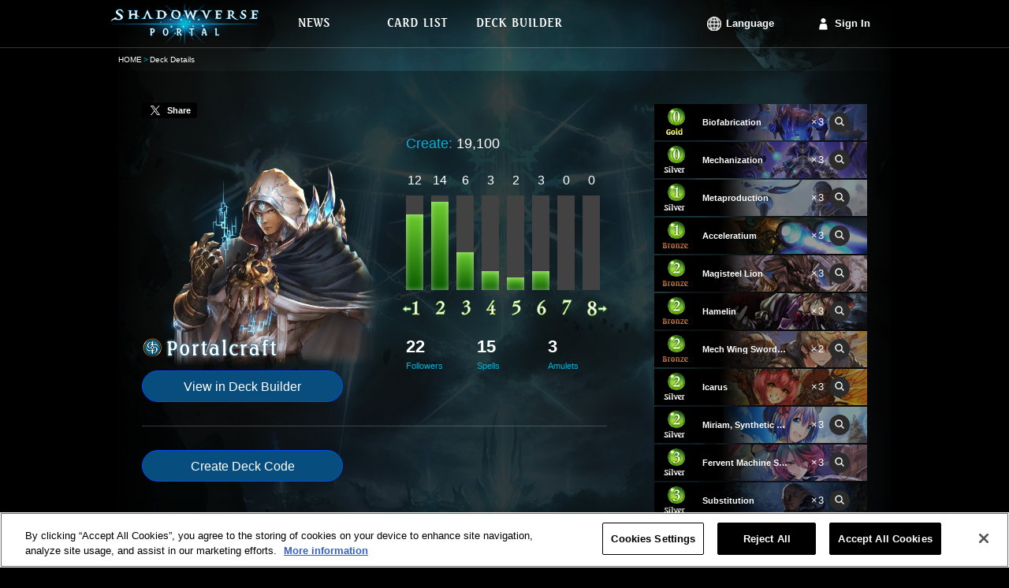

--- FILE ---
content_type: text/html;charset=UTF-8
request_url: https://shadowverse-portal.com/deck/3.8.6RMga.6RMga.6RMga.6cmfA.6cmfA.6cmfA.6RKEK.6RKEK.6RKEK.6RHYc.6RHYc.6RHYc.60a4-.60a4-.60a4-.6RH4I.6RH4I.6RH4I.6RH4S.6RH4S.6RJVc.6RJVc.6RJVc.6V7eI.6V7eI.6V7eI.6RJVm.6RJVm.6RJVm.6RKEA.6RKEA.6RKEA.6gaoA.6gaoA.6gaoA.6RLxi.6RLxi.6ROO6.6ROO6.6ROO6?lang=en
body_size: 6656
content:
<!DOCTYPE html>
<html lang="en">
<head>
<meta name="viewport" content="width=1000px">
<!-- OneTrust対応タグ -->
<!-- shadowverse-portal.com に対する OneTrust Cookie 同意通知の始点 -->
<script type="text/javascript" src="https://cdn-au.onetrust.com/consent/cd20cf47-4897-4bc1-950e-923e366b8a08/OtAutoBlock.js?202601171200" ></script>
<script src="https://cdn-au.onetrust.com/scripttemplates/otSDKStub.js?202601171200" data-document-language="true" type="text/javascript" charset="UTF-8" data-domain-script="cd20cf47-4897-4bc1-950e-923e366b8a08" ></script>
<script type="text/javascript">
        function OptanonWrapper() { }
      </script>
<!-- shadowverse-portal.com に対する OneTrust Cookie 同意通知の終点 -->
<meta charset="utf-8">
<link rel="shortcut icon" sizes="16x16 32x32 96x96 160x160 196x196" href="https://shadowverse-portal.com/public/assets/image/common/global/favicon/favicon.ico">
<link rel="apple-touch-icon" href="https://shadowverse-portal.com/public/assets/image/common/global/favicon/apple-touch-icon.png?202601171200">
<link rel="apple-touch-icon" sizes="57x57" href="https://shadowverse-portal.com/public/assets/image/common/global/favicon/apple-touch-icon-57x57.png?202601171200">
<link rel="apple-touch-icon" sizes="60x60" href="https://shadowverse-portal.com/public/assets/image/common/global/favicon/apple-touch-icon-60x60.png?202601171200">
<link rel="apple-touch-icon" sizes="72x72" href="https://shadowverse-portal.com/public/assets/image/common/global/favicon/apple-touch-icon-72x72.png?202601171200">
<link rel="apple-touch-icon" sizes="76x76" href="https://shadowverse-portal.com/public/assets/image/common/global/favicon/apple-touch-icon-76x76.png?202601171200">
<link rel="apple-touch-icon" sizes="114x114" href="https://shadowverse-portal.com/public/assets/image/common/global/favicon/apple-touch-icon-114x114.png?202601171200">
<link rel="apple-touch-icon" sizes="120x120" href="https://shadowverse-portal.com/public/assets/image/common/global/favicon/apple-touch-icon-120x120.png?202601171200">
<link rel="apple-touch-icon" sizes="144x144" href="https://shadowverse-portal.com/public/assets/image/common/global/favicon/apple-touch-icon-144x144.png?202601171200">
<link rel="apple-touch-icon" sizes="152x152" href="https://shadowverse-portal.com/public/assets/image/common/global/favicon/apple-touch-icon-152x152.png?202601171200">
<meta name="application-name" content="Shadowverse Portal"/>
<meta name="msapplication-TileColor" content="#ffffff"/>
<meta name="msapplication-square70x70logo" content="https://shadowverse-portal.com/public/assets/image/common/global/favicon/mstile-70x70.png?202601171200"/>
<meta name="msapplication-square150x150logo" content="https://shadowverse-portal.com/public/assets/image/common/global/favicon/mstile-150x150.png?202601171200"/>
<meta name="msapplication-wide310x150logo" content="https://shadowverse-portal.com/public/assets/image/common/global/favicon/mstile-310x150.png?202601171200"/>
<meta name="msapplication-square310x310logo" content="https://shadowverse-portal.com/public/assets/image/common/global/favicon/mstile-310x310.png?202601171200"/>
<title>Deck Details | Shadowverse Portal | Shadowverse Cards and Decks</title>
<meta name="description" content="This page shows the decks that you have saved on Shadowverse Portal.">
<meta name="keywords" content="Shadowverse,Decks,Shadowverse Portal,Deck Builder,Deck Construction,Shadowverse Deck">
<meta property="og:title" content="Deck Details | Shadowverse Portal | Shadowverse Cards and Decks" />
<meta property="og:description" content="This page shows the decks that you have saved on Shadowverse Portal." />
<meta property="og:type" content="article" />
<meta property="og:url" content="https://shadowverse-portal.com/deck/3.8.6RMga.6RMga.6RMga.6cmfA.6cmfA.6cmfA.6RKEK.6RKEK.6RKEK.6RHYc.6RHYc.6RHYc.60a4-.60a4-.60a4-.6RH4I.6RH4I.6RH4I.6RH4S.6RH4S.6RJVc.6RJVc.6RJVc.6V7eI.6V7eI.6V7eI.6RJVm.6RJVm.6RJVm.6RKEA.6RKEA.6RKEA.6gaoA.6gaoA.6gaoA.6RLxi.6RLxi.6ROO6.6ROO6.6ROO6?lang=en" />
<meta property="og:image" content="https://shadowverse-portal.com/public/assets/image/sns/en/classes/8/fb.png?202601171200" />
<meta property="og:site_name" content="Shadowverse Portal" />
<!-- Google Tag Manager -->
<script>(function(w,d,s,l,i){w[l]=w[l]||[];w[l].push({'gtm.start':
new Date().getTime(),event:'gtm.js'});var f=d.getElementsByTagName(s)[0],
j=d.createElement(s),dl=l!='dataLayer'?'&l='+l:'';j.setAttributeNode(d.createAttribute('data-ot-ignore'));j.async=true;j.src=
'https://www.googletagmanager.com/gtm.js?id='+i+dl;f.parentNode.insertBefore(j,f);
})(window,document,'script','dataLayer','GTM-56HXJFS');</script>
<!-- End Google Tag Manager -->
<link rel="stylesheet" href="https://shadowverse-portal.com/public/assets/css/core.css?202601171200" />
<link rel="stylesheet" href="https://shadowverse-portal.com/public/assets/css/page/deck/index.css?202601171200" />
</head>
<body class="en" onunload="">
<!-- Google Tag Manager (noscript) -->
<noscript><iframe src="https://www.googletagmanager.com/ns.html?id=GTM-56HXJFS" height="0" width="0" style="display:none;visibility:hidden"></iframe></noscript>
<!-- End Google Tag Manager (noscript) -->    
<input type="hidden" id="csrfToken" name="csrf_token" value="" />
<div class='bl-container'>
<div class='bl-container-inner'>
<div class="bl-header">
<div class="bl-header-inner">
<a class="bl-header-logo" href="/">
<img class="bl-header-logo-image" src="https://shadowverse-portal.com/public/assets/image/common/global/logo.png?202601171200" alt="SHADOWVERSE PORTAL" />
</a>
<div class="bl-header-navi">
<ul class="bl-navi-menu">
<li class="bl-navi-menu-item">
<a href="/news" class="bl-navi-menu-item-link">
<div class="bl-navi-menu-inner">
<img src="https://shadowverse-portal.com/public/assets/image/common/en/news.png?202601171200" class="bl-navi-menu-inner-image" alt="News">
</div>
</a>
</li>
<li class="bl-navi-menu-item">
<a href="/cards?format=3" class="bl-navi-menu-item-link">
<div class="bl-navi-menu-inner">
<img src="https://shadowverse-portal.com/public/assets/image/common/en/cardlist.png?202601171200" class="bl-navi-menu-inner-image" alt="Card List">
</div>
</a>
<ul class="bl-dropdown-menu">
<li class="bl-dropdown-menu-item">
<a href="/cards?clan[]=1&format=3">Forestcraft</a>
</li>
<li class="bl-dropdown-menu-item">
<a href="/cards?clan[]=2&format=3">Swordcraft</a>
</li>
<li class="bl-dropdown-menu-item">
<a href="/cards?clan[]=3&format=3">Runecraft</a>
</li>
<li class="bl-dropdown-menu-item">
<a href="/cards?clan[]=4&format=3">Dragoncraft</a>
</li>
<li class="bl-dropdown-menu-item">
<a href="/cards?clan[]=5&format=3">Shadowcraft</a>
</li>
<li class="bl-dropdown-menu-item">
<a href="/cards?clan[]=6&format=3">Bloodcraft</a>
</li>
<li class="bl-dropdown-menu-item">
<a href="/cards?clan[]=7&format=3">Havencraft</a>
</li>
<li class="bl-dropdown-menu-item">
<a href="/cards?clan[]=8&format=3">Portalcraft</a>
</li>
<li class="bl-dropdown-menu-item">
<a href="/cards?clan[]=0&format=3">Neutral</a>
</li>
</ul>
</li>
<li class="bl-navi-menu-item">
<a href="/deckbuilder/classes" class="bl-navi-menu-item-link">
<div class="bl-navi-menu-inner">
<img src="https://shadowverse-portal.com/public/assets/image/common/en/deckbuilder.png?202601171200" class="bl-navi-menu-inner-image" alt="Deck Builder">
</div>
</a>
<ul class="bl-dropdown-menu">
<li class="bl-dropdown-menu-item">
<a href="/deckbuilder/create/1">Forestcraft</a>
</li>
<li class="bl-dropdown-menu-item">
<a href="/deckbuilder/create/2">Swordcraft</a>
</li>
<li class="bl-dropdown-menu-item">
<a href="/deckbuilder/create/3">Runecraft</a>
</li>
<li class="bl-dropdown-menu-item">
<a href="/deckbuilder/create/4">Dragoncraft</a>
</li>
<li class="bl-dropdown-menu-item">
<a href="/deckbuilder/create/5">Shadowcraft</a>
</li>
<li class="bl-dropdown-menu-item">
<a href="/deckbuilder/create/6">Bloodcraft</a>
</li>
<li class="bl-dropdown-menu-item">
<a href="/deckbuilder/create/7">Havencraft</a>
</li>
<li class="bl-dropdown-menu-item">
<a href="/deckbuilder/create/8">Portalcraft</a>
</li>
<li class="bl-dropdown-menu-item">
<a class="js-jump-to-hash" href="/deckbuilder/classes#jump">Enter Deck Code</a>
</li>
</ul>
</li>
</ul>
<div class="l-right clearfix">
<ul class="bl-navi-account is-lang l-left">
<li class="bl-navi-account-item is-lang" ontouchstart="">
<p class="bl-navi-account-item-link is-lang">
Language
</p>
<ul class="bl-dropdown-menu" id="language">
<li class="bl-dropdown-menu-item ja">
<a data-lang-type="ja" class="js-lang-type">
日本語
</a>
</li>
<li class="bl-dropdown-menu-item en">
<a data-lang-type="en" class="js-lang-type">
English
</a>
</li>
<li class="bl-dropdown-menu-item ko">
<a data-lang-type="ko" class="js-lang-type">
한국어
</a>
</li>
<li class="bl-dropdown-menu-item zh-tw">
<a data-lang-type="zh-tw" class="js-lang-type">
繁體中文
</a>
</li>
<li class="bl-dropdown-menu-item fr">
<a data-lang-type="fr" class="js-lang-type">
Français
</a>
</li>
<li class="bl-dropdown-menu-item it">
<a data-lang-type="it" class="js-lang-type">
Italiano
</a>
</li>
<li class="bl-dropdown-menu-item de">
<a data-lang-type="de" class="js-lang-type">
Deutsch
</a>
</li>
<li class="bl-dropdown-menu-item es">
<a data-lang-type="es" class="js-lang-type">
Español
</a>
</li>
</ul>
</li>
</ul>
<ul class="bl-navi-account is-signin l-left">
<li class="bl-navi-account-item">
<a href="/signin" class="bl-navi-account-item-link is-login">
Sign In
</a>
</li>
</ul>
</div>
</div>
</div>
</div>
<div class="bl-breadcrumb"><ul class="bl-breadcrumb-content"><li class="bl-breadcrumb-content-list"><a href="/top" class="bl-breadcrumb-content-list-link" >HOME</a></li><li class="bl-breadcrumb-content-list">Deck Details</li></ul></div>
<div class="bl-content">
<input type="hidden" id="disp_tweet_flg" value="0" />
<div class="deck">
<div class="deck-detail">
<div class="deck-detail-main">
<div class="deck-tweet" id="postStatus" data-status="0" data-text="Image has been posted.">
<a class="deck-tweet-button" id="tweet"><i></i><span>Share</span></a>
</div>
<div class="deck-summary">
<div class="clearfix">
<div class="l-left">
<div class="deck-summary-profile">
<img src="https://shadowverse-portal.com/public/assets/image/deck/global/classes/8/class_profile.png?202601171200" class="deck-summary-top-image-profile" alt="Portalcraft">
<img src="https://shadowverse-portal.com/public/assets/image/common/en/classes/8/class_name.png?202601171200" class="deck-summary-sub-class-name" alt="Portalcraft">
</div>
<a class="deck-button l-block" href="/deckbuilder/create/8?hash=3.8.6RMga.6RMga.6RMga.6cmfA.6cmfA.6cmfA.6RKEK.6RKEK.6RKEK.6RHYc.6RHYc.6RHYc.60a4-.60a4-.60a4-.6RH4I.6RH4I.6RH4I.6RH4S.6RH4S.6RJVc.6RJVc.6RJVc.6V7eI.6V7eI.6V7eI.6RJVm.6RJVm.6RJVm.6RKEA.6RKEA.6RKEA.6gaoA.6gaoA.6gaoA.6RLxi.6RLxi.6ROO6.6ROO6.6ROO6">
View in Deck Builder
</a>
</div>
<div class="deck-summary-detail l-right">
<div class="deck-summary-red-ether clearfix">
<p class="deck-summary-item l-left">
<span class="deck-summary-item-label">
Create:
</span>
19,100
</p>
</div>
<div class="deck-summary-cost">
<ul class="el-graph-cost-count">
<li class="el-graph-cost-count-item">
12
</li>
<li class="el-graph-cost-count-item">
14
</li>
<li class="el-graph-cost-count-item">
6
</li>
<li class="el-graph-cost-count-item">
3
</li>
<li class="el-graph-cost-count-item">
2
</li>
<li class="el-graph-cost-count-item">
3
</li>
<li class="el-graph-cost-count-item">
0
</li>
<li class="el-graph-cost-count-item">
0
</li>
</ul>
<ul class="el-graph-cost-amount">
<li class="el-graph-cost" >
<i class="el-graph-cost-item el-graph-cost-12 is-anim"></i>
</li>
<li class="el-graph-cost" >
<i class="el-graph-cost-item el-graph-cost-14 is-anim"></i>
</li>
<li class="el-graph-cost" >
<i class="el-graph-cost-item el-graph-cost-6 is-anim"></i>
</li>
<li class="el-graph-cost" >
<i class="el-graph-cost-item el-graph-cost-3 is-anim"></i>
</li>
<li class="el-graph-cost" >
<i class="el-graph-cost-item el-graph-cost-2 is-anim"></i>
</li>
<li class="el-graph-cost" >
<i class="el-graph-cost-item el-graph-cost-3 is-anim"></i>
</li>
<li class="el-graph-cost" >
<i class="el-graph-cost-item el-graph-cost-0 is-anim"></i>
</li>
<li class="el-graph-cost" >
<i class="el-graph-cost-item el-graph-cost-0 is-anim"></i>
</li>
</ul>
<ul class="el-graph-cost-mark">
<li class="is-less-than">
<i class="icon-graph-cost is-graph-1 is-minus"></i>
</li>
<li>
<i class="icon-graph-cost is-graph-2"></i>
</li>
<li>
<i class="icon-graph-cost is-graph-3"></i>
</li>
<li>
<i class="icon-graph-cost is-graph-4"></i>
</li>
<li>
<i class="icon-graph-cost is-graph-5"></i>
</li>
<li>
<i class="icon-graph-cost is-graph-6"></i>
</li>
<li>
<i class="icon-graph-cost is-graph-7"></i>
</li>
<li class="is-greater-than">
<i class="icon-graph-cost is-graph-8 is-plus"></i>
</li>
</ul>
</div>
<div class="deck-summary-card-type">
<p class="deck-summary-card-type-status">
22
<span class="deck-summary-card-type-status-label">
Followers
</span>
</p>
<p class="deck-summary-card-type-status">
15
<span class="deck-summary-card-type-status-label">
Spells
</span>
</p>
<p class="deck-summary-card-type-status">
3
<span class="deck-summary-card-type-status-label">
Amulets
</span>
</p>
</div>
</div>
</div>
</div>
<div class="deck-generate-code">
<button data-hash="3.8.6RMga.6RMga.6RMga.6cmfA.6cmfA.6cmfA.6RKEK.6RKEK.6RKEK.6RHYc.6RHYc.6RHYc.60a4-.60a4-.60a4-.6RH4I.6RH4I.6RH4I.6RH4S.6RH4S.6RJVc.6RJVc.6RJVc.6V7eI.6V7eI.6V7eI.6RJVm.6RJVm.6RJVm.6RKEA.6RKEA.6RKEA.6gaoA.6gaoA.6gaoA.6RLxi.6RLxi.6ROO6.6ROO6.6ROO6" id="publishDeckCode" class="deck-button l-inline-block">
Create Deck Code
</button>
<div id="deckCodeArea" class="deck-generate-code-area is-hidden">
<input class="deck-generate-code-input" type="text" value=""/>
<p class="el-text-annotation">This code is valid until you leave this page.<br>If it expires please tap "Create Deck Code" to generate a new one.</p>
</div>
</div>
</div>
<div class="deck-detail-side">
<ul>
<li class="el-card-list is-static">
<img class="el-card-list-image" src="https://shadowverse-portal.com/image/card/phase2/common/L/L_107834020.jpg?202601171200" alt="" />
<div class="el-card-list-info">
<p class="el-card-list-cost">
<i class="icon-cost is-cost-0 is-small">0</i>
</p>
<p class="el-card-list-rarity">
<i class="icon-rarity is-rarity-3"></i>
</p>
<p class="el-card-list-info-name">
<span class="el-card-list-info-name-text">Biofabrication</span>
</p>
<p class="el-card-list-info-count">×3</p>
<p class="el-card-list-link">
<a
class="el-icon-search is-small tooltipify"
href="/card/107834020"
target="_blank"
data-card-tribe-name="-"
data-card-atk="0"
data-card-evo-atk="0"
data-card-life="0"
data-card-evo-life="0"
data-card-name="Biofabrication"
data-card-skill-disc="Subtract 1 from the cost of an Artifact card in your hand.&lt;br&gt;Put 3 copies of that Artifact card into your deck. "
data-card-evo-skill-disc=""
data-card-char-type="4"
data-card-src ="https://shadowverse-portal.com/image/card/phase2/common/C/C_107834020.png?202601171200"
data-card-name-src="https://shadowverse-portal.com/image/card/phase2/en/N/N_107834020.png?202601171200"
>
<i class="icon-search is-small"></i>
</a>
</p>
</div>
<li>			        						  <li class="el-card-list is-static">
<img class="el-card-list-image" src="https://shadowverse-portal.com/image/card/phase2/common/L/L_110824010.jpg?202601171200" alt="" />
<div class="el-card-list-info">
<p class="el-card-list-cost">
<i class="icon-cost is-cost-0 is-small">0</i>
</p>
<p class="el-card-list-rarity">
<i class="icon-rarity is-rarity-2"></i>
</p>
<p class="el-card-list-info-name">
<span class="el-card-list-info-name-text">Mechanization</span>
</p>
<p class="el-card-list-info-count">×3</p>
<p class="el-card-list-link">
<a
class="el-icon-search is-small tooltipify"
href="/card/110824010"
target="_blank"
data-card-tribe-name="-"
data-card-atk="0"
data-card-evo-atk="0"
data-card-life="0"
data-card-evo-life="0"
data-card-name="Mechanization"
data-card-skill-disc="Choose: Put 2 copies of 2 of the following cards into your deck.&lt;br&gt;-Analyzing Artifact&lt;br&gt;-Ancient Artifact&lt;br&gt;-Mystic Artifact&lt;br&gt;-Radiant Artifact"
data-card-evo-skill-disc=""
data-card-char-type="4"
data-card-src ="https://shadowverse-portal.com/image/card/phase2/common/C/C_110824010.png?202601171200"
data-card-name-src="https://shadowverse-portal.com/image/card/phase2/en/N/N_110824010.png?202601171200"
>
<i class="icon-search is-small"></i>
</a>
</p>
</div>
<li>			        						  <li class="el-card-list is-static">
<img class="el-card-list-image" src="https://shadowverse-portal.com/image/card/phase2/common/L/L_107824020.jpg?202601171200" alt="" />
<div class="el-card-list-info">
<p class="el-card-list-cost">
<i class="icon-cost is-cost-1 is-small">1</i>
</p>
<p class="el-card-list-rarity">
<i class="icon-rarity is-rarity-2"></i>
</p>
<p class="el-card-list-info-name">
<span class="el-card-list-info-name-text">Metaproduction</span>
</p>
<p class="el-card-list-info-count">×3</p>
<p class="el-card-list-link">
<a
class="el-icon-search is-small tooltipify"
href="/card/107824020"
target="_blank"
data-card-tribe-name="-"
data-card-atk="0"
data-card-evo-atk="0"
data-card-life="0"
data-card-evo-life="0"
data-card-name="Metaproduction"
data-card-skill-disc="Put an Analyzing Artifact into your deck.&lt;br&gt;At the end of your turn, draw a card."
data-card-evo-skill-disc=""
data-card-char-type="4"
data-card-src ="https://shadowverse-portal.com/image/card/phase2/common/C/C_107824020.png?202601171200"
data-card-name-src="https://shadowverse-portal.com/image/card/phase2/en/N/N_107824020.png?202601171200"
>
<i class="icon-search is-small"></i>
</a>
</p>
</div>
<li>			        						  <li class="el-card-list is-static">
<img class="el-card-list-image" src="https://shadowverse-portal.com/image/card/phase2/common/L/L_107813030.jpg?202601171200" alt="" />
<div class="el-card-list-info">
<p class="el-card-list-cost">
<i class="icon-cost is-cost-1 is-small">1</i>
</p>
<p class="el-card-list-rarity">
<i class="icon-rarity is-rarity-1"></i>
</p>
<p class="el-card-list-info-name">
<span class="el-card-list-info-name-text">Acceleratium</span>
</p>
<p class="el-card-list-info-count">×3</p>
<p class="el-card-list-link">
<a
class="el-icon-search is-small tooltipify"
href="/card/107813030"
target="_blank"
data-card-tribe-name="-"
data-card-atk="0"
data-card-evo-atk="0"
data-card-life="0"
data-card-evo-life="0"
data-card-name="Acceleratium"
data-card-skill-disc="Countdown (3)&lt;br&gt;Whenever an allied Artifact follower comes into play, give it Rush.&lt;br&gt;Whenever you play an Artifact card, recover 1 play point."
data-card-evo-skill-disc=""
data-card-char-type="3"
data-card-src ="https://shadowverse-portal.com/image/card/phase2/common/C/C_107813030.png?202601171200"
data-card-name-src="https://shadowverse-portal.com/image/card/phase2/en/N/N_107813030.png?202601171200"
>
<i class="icon-search is-small"></i>
</a>
</p>
</div>
<li>			        						  <li class="el-card-list is-static">
<img class="el-card-list-image" src="https://shadowverse-portal.com/image/card/phase2/common/L/L_100811070.jpg?202601171200" alt="" />
<div class="el-card-list-info">
<p class="el-card-list-cost">
<i class="icon-cost is-cost-2 is-small">2</i>
</p>
<p class="el-card-list-rarity">
<i class="icon-rarity is-rarity-1"></i>
</p>
<p class="el-card-list-info-name">
<span class="el-card-list-info-name-text">Magisteel Lion</span>
</p>
<p class="el-card-list-info-count">×3</p>
<p class="el-card-list-link">
<a
class="el-icon-search is-small tooltipify"
href="/card/100811070"
target="_blank"
data-card-tribe-name="-"
data-card-atk="2"
data-card-evo-atk="4"
data-card-life="2"
data-card-evo-life="4"
data-card-name="Magisteel Lion"
data-card-skill-disc="Fanfare: Put 2 Analyzing Artifacts into your deck."
data-card-evo-skill-disc=""
data-card-char-type="1"
data-card-src ="https://shadowverse-portal.com/image/card/phase2/common/C/C_100811070.png?202601171200"
data-card-name-src="https://shadowverse-portal.com/image/card/phase2/en/N/N_100811070.png?202601171200"
>
<i class="icon-search is-small"></i>
</a>
</p>
</div>
<li>			        						  <li class="el-card-list is-static">
<img class="el-card-list-image" src="https://shadowverse-portal.com/image/card/phase2/common/L/L_107811090.jpg?202601171200" alt="" />
<div class="el-card-list-info">
<p class="el-card-list-cost">
<i class="icon-cost is-cost-2 is-small">2</i>
</p>
<p class="el-card-list-rarity">
<i class="icon-rarity is-rarity-1"></i>
</p>
<p class="el-card-list-info-name">
<span class="el-card-list-info-name-text">Hamelin</span>
</p>
<p class="el-card-list-info-count">×3</p>
<p class="el-card-list-link">
<a
class="el-icon-search is-small tooltipify"
href="/card/107811090"
target="_blank"
data-card-tribe-name="-"
data-card-atk="2"
data-card-evo-atk="4"
data-card-life="1"
data-card-evo-life="3"
data-card-name="Hamelin"
data-card-skill-disc="Fanfare: Select a follower in your hand (excluding Hamelin) that originally costs 3 play points or less. Put a copy of that follower into your hand."
data-card-evo-skill-disc=""
data-card-char-type="1"
data-card-src ="https://shadowverse-portal.com/image/card/phase2/common/C/C_107811090.png?202601171200"
data-card-name-src="https://shadowverse-portal.com/image/card/phase2/en/N/N_107811090.png?202601171200"
>
<i class="icon-search is-small"></i>
</a>
</p>
</div>
<li>			        						  <li class="el-card-list is-static">
<img class="el-card-list-image" src="https://shadowverse-portal.com/image/card/phase2/common/L/L_107811100.jpg?202601171200" alt="" />
<div class="el-card-list-info">
<p class="el-card-list-cost">
<i class="icon-cost is-cost-2 is-small">2</i>
</p>
<p class="el-card-list-rarity">
<i class="icon-rarity is-rarity-1"></i>
</p>
<p class="el-card-list-info-name">
<span class="el-card-list-info-name-text">Mech Wing Swordsman</span>
</p>
<p class="el-card-list-info-count">×2</p>
<p class="el-card-list-link">
<a
class="el-icon-search is-small tooltipify"
href="/card/107811100"
target="_blank"
data-card-tribe-name="-"
data-card-atk="2"
data-card-evo-atk="4"
data-card-life="2"
data-card-evo-life="4"
data-card-name="Mech Wing Swordsman"
data-card-skill-disc="Fanfare: Randomly put 2 of the following cards into your deck: Analyzing Artifact, Ancient Artifact, Mystic Artifact, Radiant Artifact."
data-card-evo-skill-disc=""
data-card-char-type="1"
data-card-src ="https://shadowverse-portal.com/image/card/phase2/common/C/C_107811100.png?202601171200"
data-card-name-src="https://shadowverse-portal.com/image/card/phase2/en/N/N_107811100.png?202601171200"
>
<i class="icon-search is-small"></i>
</a>
</p>
</div>
<li>			        						  <li class="el-card-list is-static">
<img class="el-card-list-image" src="https://shadowverse-portal.com/image/card/phase2/common/L/L_107821030.jpg?202601171200" alt="" />
<div class="el-card-list-info">
<p class="el-card-list-cost">
<i class="icon-cost is-cost-2 is-small">2</i>
</p>
<p class="el-card-list-rarity">
<i class="icon-rarity is-rarity-2"></i>
</p>
<p class="el-card-list-info-name">
<span class="el-card-list-info-name-text">Icarus</span>
</p>
<p class="el-card-list-info-count">×3</p>
<p class="el-card-list-link">
<a
class="el-icon-search is-small tooltipify"
href="/card/107821030"
target="_blank"
data-card-tribe-name="-"
data-card-atk="2"
data-card-evo-atk="4"
data-card-life="2"
data-card-evo-life="4"
data-card-name="Icarus"
data-card-skill-disc="Fanfare: Put 2 Ancient Artifacts into your deck."
data-card-evo-skill-disc="Evolve: Put a random Artifact card from your deck into your hand."
data-card-char-type="1"
data-card-src ="https://shadowverse-portal.com/image/card/phase2/common/C/C_107821030.png?202601171200"
data-card-name-src="https://shadowverse-portal.com/image/card/phase2/en/N/N_107821030.png?202601171200"
>
<i class="icon-search is-small"></i>
</a>
</p>
</div>
<li>			        						  <li class="el-card-list is-static">
<img class="el-card-list-image" src="https://shadowverse-portal.com/image/card/phase2/common/L/L_108821010.jpg?202601171200" alt="" />
<div class="el-card-list-info">
<p class="el-card-list-cost">
<i class="icon-cost is-cost-2 is-small">2</i>
</p>
<p class="el-card-list-rarity">
<i class="icon-rarity is-rarity-2"></i>
</p>
<p class="el-card-list-info-name">
<span class="el-card-list-info-name-text">Miriam, Synthetic Being</span>
</p>
<p class="el-card-list-info-count">×3</p>
<p class="el-card-list-link">
<a
class="el-icon-search is-small tooltipify"
href="/card/108821010"
target="_blank"
data-card-tribe-name="-"
data-card-atk="2"
data-card-evo-atk="4"
data-card-life="1"
data-card-evo-life="3"
data-card-name="Miriam, Synthetic Being"
data-card-skill-disc="If you have at least 2 play points and Resonance is active for you, Choose: Play this card as a L&#039;Ange Miriam or La Diablotine Miriam."
data-card-evo-skill-disc=""
data-card-char-type="1"
data-card-src ="https://shadowverse-portal.com/image/card/phase2/common/C/C_108821010.png?202601171200"
data-card-name-src="https://shadowverse-portal.com/image/card/phase2/en/N/N_108821010.png?202601171200"
>
<i class="icon-search is-small"></i>
</a>
</p>
</div>
<li>			        						  <li class="el-card-list is-static">
<img class="el-card-list-image" src="https://shadowverse-portal.com/image/card/phase2/common/L/L_107821040.jpg?202601171200" alt="" />
<div class="el-card-list-info">
<p class="el-card-list-cost">
<i class="icon-cost is-cost-3 is-small">3</i>
</p>
<p class="el-card-list-rarity">
<i class="icon-rarity is-rarity-2"></i>
</p>
<p class="el-card-list-info-name">
<span class="el-card-list-info-name-text">Fervent Machine Soldier</span>
</p>
<p class="el-card-list-info-count">×3</p>
<p class="el-card-list-link">
<a
class="el-icon-search is-small tooltipify"
href="/card/107821040"
target="_blank"
data-card-tribe-name="-"
data-card-atk="2"
data-card-evo-atk="4"
data-card-life="3"
data-card-evo-life="5"
data-card-name="Fervent Machine Soldier"
data-card-skill-disc="Fanfare: Put a random Artifact card from your deck into your hand."
data-card-evo-skill-disc=""
data-card-char-type="1"
data-card-src ="https://shadowverse-portal.com/image/card/phase2/common/C/C_107821040.png?202601171200"
data-card-name-src="https://shadowverse-portal.com/image/card/phase2/en/N/N_107821040.png?202601171200"
>
<i class="icon-search is-small"></i>
</a>
</p>
</div>
<li>			        						  <li class="el-card-list is-static">
<img class="el-card-list-image" src="https://shadowverse-portal.com/image/card/phase2/common/L/L_107824010.jpg?202601171200" alt="" />
<div class="el-card-list-info">
<p class="el-card-list-cost">
<i class="icon-cost is-cost-3 is-small">3</i>
</p>
<p class="el-card-list-rarity">
<i class="icon-rarity is-rarity-2"></i>
</p>
<p class="el-card-list-info-name">
<span class="el-card-list-info-name-text">Substitution</span>
</p>
<p class="el-card-list-info-count">×3</p>
<p class="el-card-list-link">
<a
class="el-icon-search is-small tooltipify"
href="/card/107824010"
target="_blank"
data-card-tribe-name="-"
data-card-atk="0"
data-card-evo-atk="0"
data-card-life="0"
data-card-evo-life="0"
data-card-name="Substitution"
data-card-skill-disc="Banish an enemy follower with 3 defense or less.&lt;br&gt;Put a Puppet into your hand."
data-card-evo-skill-disc=""
data-card-char-type="4"
data-card-src ="https://shadowverse-portal.com/image/card/phase2/common/C/C_107824010.png?202601171200"
data-card-name-src="https://shadowverse-portal.com/image/card/phase2/en/N/N_107824010.png?202601171200"
>
<i class="icon-search is-small"></i>
</a>
</p>
</div>
<li>			        						  <li class="el-card-list is-static">
<img class="el-card-list-image" src="https://shadowverse-portal.com/image/card/phase2/common/L/L_111824010.jpg?202601171200" alt="" />
<div class="el-card-list-info">
<p class="el-card-list-cost">
<i class="icon-cost is-cost-4 is-small">4</i>
</p>
<p class="el-card-list-rarity">
<i class="icon-rarity is-rarity-2"></i>
</p>
<p class="el-card-list-info-name">
<span class="el-card-list-info-name-text">Alterplane Onslaught</span>
</p>
<p class="el-card-list-info-count">×3</p>
<p class="el-card-list-link">
<a
class="el-icon-search is-small tooltipify"
href="/card/111824010"
target="_blank"
data-card-tribe-name="-"
data-card-atk="0"
data-card-evo-atk="0"
data-card-life="0"
data-card-evo-life="0"
data-card-name="Alterplane Onslaught"
data-card-skill-disc="Banish an enemy follower with 4 defense or less. Put a random Artifact card from your deck into your hand. If Resonance is active for you, put 2 Artifact cards into your hand instead."
data-card-evo-skill-disc=""
data-card-char-type="4"
data-card-src ="https://shadowverse-portal.com/image/card/phase2/common/C/C_111824010.png?202601171200"
data-card-name-src="https://shadowverse-portal.com/image/card/phase2/en/N/N_111824010.png?202601171200"
>
<i class="icon-search is-small"></i>
</a>
</p>
</div>
<li>			        						  <li class="el-card-list is-static">
<img class="el-card-list-image" src="https://shadowverse-portal.com/image/card/phase2/common/L/L_107831020.jpg?202601171200" alt="" />
<div class="el-card-list-info">
<p class="el-card-list-cost">
<i class="icon-cost is-cost-5 is-small">5</i>
</p>
<p class="el-card-list-rarity">
<i class="icon-rarity is-rarity-3"></i>
</p>
<p class="el-card-list-info-name">
<span class="el-card-list-info-name-text">Hakrabi</span>
</p>
<p class="el-card-list-info-count">×2</p>
<p class="el-card-list-link">
<a
class="el-icon-search is-small tooltipify"
href="/card/107831020"
target="_blank"
data-card-tribe-name="-"
data-card-atk="4"
data-card-evo-atk="6"
data-card-life="4"
data-card-evo-life="6"
data-card-name="Hakrabi"
data-card-skill-disc="Fanfare: Put a random Artifact card from your deck into your hand. Repeat once if Resonance is active for you."
data-card-evo-skill-disc=""
data-card-char-type="1"
data-card-src ="https://shadowverse-portal.com/image/card/phase2/common/C/C_107831020.png?202601171200"
data-card-name-src="https://shadowverse-portal.com/image/card/phase2/en/N/N_107831020.png?202601171200"
>
<i class="icon-search is-small"></i>
</a>
</p>
</div>
<li>			        						  <li class="el-card-list is-static">
<img class="el-card-list-image" src="https://shadowverse-portal.com/image/card/phase2/common/L/L_107841030.jpg?202601171200" alt="" />
<div class="el-card-list-info">
<p class="el-card-list-cost">
<i class="icon-cost is-cost-6 is-small">6</i>
</p>
<p class="el-card-list-rarity">
<i class="icon-rarity is-rarity-4"></i>
</p>
<p class="el-card-list-info-name">
<span class="el-card-list-info-name-text">Deus Ex Machina</span>
</p>
<p class="el-card-list-info-count">×3</p>
<p class="el-card-list-link">
<a
class="el-icon-search is-small tooltipify"
href="/card/107841030"
target="_blank"
data-card-tribe-name="-"
data-card-atk="4"
data-card-evo-atk="6"
data-card-life="5"
data-card-evo-life="7"
data-card-name="Deus Ex Machina"
data-card-skill-disc="Fanfare: Give your leader the following effects.&lt;br&gt;-Whenever you play an Artifact card, recover 1 play point.&lt;br&gt;-At the end of your turn, if Resonance is active for you, discard your hand and draw 6 cards.&lt;br&gt;(These effects are not stackable and last for the rest of the match.)"
data-card-evo-skill-disc=""
data-card-char-type="1"
data-card-src ="https://shadowverse-portal.com/image/card/phase2/common/C/ts_rotation/C_107841030.png?202601171200"
data-card-name-src="https://shadowverse-portal.com/image/card/phase2/en/N/N_107841030.png?202601171200"
>
<i class="icon-search is-small"></i>
</a>
</p>
</div>
<li>			              </ul>
</div>
</div>
</div>
</div>
<div class="bl-footer" id="footer">
<div class="bl-footer-inner">
<div class="clearfix">
<a href="/" class="bl-footer-logo">
<img src="https://shadowverse-portal.com/public/assets/image/common/global/logo.png?202601171200" class="bl-footer-logo-image" alt="SHADOWVERSE PORTAL" />
</a>
<div class="bl-footer-content">
<div class="bl-sitemap">
<ul class="bl-sitemap-column">
<li class="bl-sitemap-column-list">
<a href="/news" class="bl-sitemap-link has-icon is-news">
News
</a>
</li>
<li class="bl-sitemap-column-list">
<a href="/about" class="bl-sitemap-link has-icon is-about">
About Shadowverse Portal
</a>
</li>
<li class="bl-sitemap-column-list">
<a href="https://shadowverse.com/" class="bl-sitemap-link has-icon is-official" target="_blank">
Shadowverse
</a>
</li>
</ul>
<ul class="bl-sitemap-column">
<li class="bl-sitemap-column-list">
<a href="/terms_of_service" class="bl-sitemap-link has-icon is-terms">
Terms of Service
</a>
</li>
<li class="bl-sitemap-column-list">
<a href="https://shadowverse.com/privacy.php" class="bl-sitemap-link has-icon is-privacypolicy">
Privacy Policy
</a>
</li>
<li class="bl-sitemap-column-list">
<a class="ot-sdk-show-settings bl-sitemap-link has-icon is-privacypolicy" style="cursor: pointer;">
Cookie Settings
</a>
</li>
</ul>
<ul class="bl-sitemap-column">
<li class="bl-sitemap-column-list">
<a href="/signin" class="bl-sitemap-link has-icon is-login">
Sign In
</a>
</li>
<li class="bl-sitemap-column-list">
<a href="https://shadowverse.com/customer/contact/" class="bl-sitemap-link has-icon is-contact" target="_blank">
Contact
</a>
</li>
</ul>
</div>
</div>
</div>
</div>
<p class="bl-copyright">
&copy; Cygames, Inc.
</p>
</div>
</div>
<div class='bl-notification' id='notification'>
</div>
<div id="tooltip" class="bl-tooltip clearfix">
<div class="l-left bl-tooltip-container">
<div class="bl-tooltip-image-wrapper">
<div class="bl-tooltip-image">
<img class="is-invisible" data-card-src="" src="" alt="" />
<div class="bl-tooltip-cardname" id="tooltipCardname">
<img data-card-name-src="" src="" alt="" />
</div>
</div>
</div>
</div>
<div class="l-right bl-tooltip-container">
<div class="bl-tooltip-header">
<p class="bl-tooltip-card-name" data-card-name=""></p>
<p class="bl-tooltip-card-tribe-name"><span class="bl-tooltip-card-tribe-name-label">Trait: </span><span data-card-tribe-name=""></span></p>
</div>
<div class="bl-tooltip-card-detail">
<div class="bl-tooltip-card-meta clearfix js-tooltip-visible-state">
<i class="el-label-card-state is-small l-left">Unevolved</i>
<p class="bl-tooltip-card-status l-right">
<span class="el-card-status is-atk is-small" data-card-atk=""></span>
<span class="el-card-status is-life is-small" data-card-life=""></span>
</p>
</div>
<div class="bl-tooltip-card-description">
<p class="bl-tooltip-card-text" data-card-skill-disc="">
</p>
</div>
</div>
<div class="bl-tooltip-card-detail js-tooltip-visible-state">
<div class="bl-tooltip-card-meta clearfix">
<i class="el-label-card-state is-small l-left">Evolved</i>
<p class="bl-tooltip-card-status l-right">
<span class="el-card-status is-atk is-small" data-card-evo-atk=""></span>
<span class="el-card-status is-life is-small" data-card-evo-life=""></span>
</p>
</div>
<div class="bl-tooltip-card-description">
<p class="bl-tooltip-card-text"  data-card-evo-skill-disc="">
</p>
</div>
</div>
</div>
</div>
<div id='popup'>
<div class="bl-popup-overlay is-behind" id="deletePopup">
<div class="js-popup">
<div class="bl-popup">
<a class="bl-popup-close js-popup-close"></a>
<p class="bl-popup-title js-popup-title">
You're about to delete this deck.
</p>
<p class="bl-popup-deck-name" id="deckName"></p>
<p class="bl-popup-message js-popup-message"></p>
<div class="bl-popup-button-group">
<button class="bl-popup-button js-button-cancel">Cancel</button>
<button class="bl-popup-button js-button-ok">Delete</button>
</div>
</div>
</div>
</div>
<div class="bl-popup-overlay is-behind" id="notLoginPopup">
<div class="js-popup">
<div class="bl-popup">
<a class="bl-popup-close js-popup-close"></a>
<p class="bl-popup-message is-error js-popup-message">
Your changes haven't been saved yet. Please sign in to save your changes.
</p>
<div class="bl-popup-button-group">
<button class="bl-popup-button js-button-cancel">Cancel</button>
<a href="/signin" class="bl-popup-button js-button-ok">Sign In</a>
</div>
</div>
</div>
</div>
<div class="bl-popup-overlay is-behind js-popup-target" id="logoutPopup">
<div class="js-popup">
<div class="bl-popup">
<a class="bl-popup-close js-popup-close"></a>
<p class="bl-popup-title js-popup-title">You're about to sign out.</p>
<div class="bl-popup-button-group">
<button class="bl-popup-button js-button-cancel">Cancel</button>
<a href="/logout" class="bl-popup-button">Sign Out</a>
</div>
</div>
</div>
</div>
<div class="bl-popup-overlay is-behind" id="errorPopup">
<div class="js-popup">
<div class="bl-popup">
<a class="bl-popup-close js-popup-close"></a>
<div class="bl-popup-errors js-popup-errors"></div>
<div class="bl-popup-button-group">
<button class="bl-popup-button js-button-ok">OK</button>
</div>
</div>
</div>
</div>
<div class="bl-popup-overlay is-behind" id="saveDeckPopup">
<div class="js-popup">
<div class="bl-popup">
<a class="bl-popup-close js-popup-close"></a>
<div class="bl-popup-errors js-popup-errors">
<p class="el-message is-error">
This deck's name is blank. If you don't enter a name, it will be automatically named after the class you're using.
</p>
</div>
<div class="bl-popup-button-group">
<button class="bl-popup-button js-button-cancel">Cancel</button>
<button class="bl-popup-button js-button-ok">Save Changes</button>
</div>
</div>
</div>
</div>
<div class="bl-popup-overlay is-behind js-popup-target" id="leaveSnsPopup">
<div class="js-popup">
<div class="bl-popup">
<a class="bl-popup-close js-popup-close"></a>
<p class="bl-popup-title js-popup-title">
Unlink your account?
</p>
<div class="bl-popup-button-group">
<button class="bl-popup-button js-button-cancel">Cancel</button>
<a class="bl-popup-button js-button-ok">Unlink</a>
</div>
</div>
</div>
</div>
<div class="bl-popup-overlay is-behind js-popup-target" id="enterSnsPopup">
<div class="js-popup">
<div class="bl-popup">
<a class="bl-popup-close js-popup-close"></a>
<p class="bl-popup-title js-popup-title is-hidden" data-sns-type="facebook">
If you have Shadowverse Portal data linked with this Facebook account, it will be over written. Are you sure you want to proceed?
</p>
<p class="bl-popup-title js-popup-title is-hidden" data-sns-type="twitter">
If you have Shadowverse Portal data linked with this X account, it will be over written. Are you sure you want to proceed?
</p>
<p class="bl-popup-title js-popup-title is-hidden" data-sns-type="google">
If you have Shadowverse Portal data linked with this Google account, it will be over written. Are you sure you want to proceed?
</p>
<div class="bl-popup-button-group">
<button class="bl-popup-button js-button-cancel">Cancel</button>
<a class="bl-popup-button js-button-ok">Link</a>
</div>
</div>
</div>
</div>
<div class="bl-popup-overlay is-behind" id="maxDeckError">
<div class="js-popup">
<div class="bl-popup">
<a class="bl-popup-close js-popup-close"></a>
<p class="bl-popup-message is-error js-popup-message format-3">
All deck slots are full.<br>Delete an existing deck before you create a new one.
</p>
<p class="bl-popup-message is-error js-popup-message format-2">
All deck slots are full.<br>Delete an existing deck before you create a new one.
</p>
<p class="bl-popup-message is-error js-popup-message format-1">
All deck slots are full.<br>Delete an existing deck before you create a new one.
</p>
<p class="bl-popup-message is-error js-popup-message format-6">
All deck slots are full.<br>Delete an existing deck before you create a new one.
</p>
<div class="bl-popup-button-group">
<button class="bl-popup-button js-button-cancel">Cancel</button>
<a href="/mypage/deck/3" class="bl-popup-button js-button-ok format-3">Home</a>
<a href="/mypage/deck/2" class="bl-popup-button js-button-ok format-2">Home</a>
<a href="/mypage/deck/1" class="bl-popup-button js-button-ok format-1">Home</a>
<a href="/mypage/deck/6" class="bl-popup-button js-button-ok format-6">Home</a>
</div>
</div>
</div>
</div>
<div class="bl-popup-overlay is-behind" id="pleaseDeleteDeck">
<div class="js-popup">
<div class="bl-popup">
<a class="bl-popup-close js-popup-close"></a>
<p class="bl-popup-message is-error js-popup-message">
There are no empty slots to save this deck to.<br>Delete a saved deck, and then try to save this one again.
</p>
<div class="bl-popup-button-group">
<button class="bl-popup-button js-button-ok">OK</button>
</div>
</div>
</div>
</div>
<div class="bl-popup-overlay is-behind" id="saveUnlimitedDeckPopup">
<div class="js-popup">
<div class="bl-popup">
<a class="bl-popup-close js-popup-close"></a>
<div class="bl-popup-errors js-popup-errors">
<p class="el-message is-error">
This deck contains cards that exceed the restricted card limit. Would you like to save the changes you've made anyway?
</p>
</div>
<div class="bl-popup-button-group">
<button class="bl-popup-button js-button-cancel">Cancel</button>
<button class="bl-popup-button js-button-ok">Save Changes</button>
</div>
</div>
</div>
</div>
<div class="bl-popup-overlay is-behind" id="tweetPopup">
<div class="js-popup">
<div class="bl-popup is-tweet">
<a class="bl-popup-close js-popup-close"></a>
<div class="deck-tweet-content">
<p class="bl-popup-title is-main js-popup-title">
Share on X
</p>
<form id="tweet_form" method="GET" action="/tweet/upload_auth">
<input type="hidden" name="deck_hash" value="3.8.6RMga.6RMga.6RMga.6cmfA.6cmfA.6cmfA.6RKEK.6RKEK.6RKEK.6RHYc.6RHYc.6RHYc.60a4-.60a4-.60a4-.6RH4I.6RH4I.6RH4I.6RH4S.6RH4S.6RJVc.6RJVc.6RJVc.6V7eI.6V7eI.6V7eI.6RJVm.6RJVm.6RJVm.6RKEA.6RKEA.6RKEA.6gaoA.6gaoA.6gaoA.6RLxi.6RLxi.6ROO6.6ROO6.6ROO6" id="deckHash" />
<textarea name="tweet_message" class="el-textarea" id="tweetMessage">Shadowverse Throwback Rotation: Portalcraft(Dawnbreak) deck https://shadowverse-portal.com/deck/3.8.6RMga.6RMga.6RMga.6cmfA.6cmfA.6cmfA.6RKEK.6RKEK.6RKEK.6RHYc.6RHYc.6RHYc.60a4-.60a4-.60a4-.6RH4I.6RH4I.6RH4I.6RH4S.6RH4S.6RJVc.6RJVc.6RJVc.6V7eI.6V7eI.6V7eI.6RJVm.6RJVm.6RJVm.6RKEA.6RKEA.6RKEA.6gaoA.6gaoA.6gaoA.6RLxi.6RLxi.6ROO6.6ROO6.6ROO6?lang=en #shadowverse_deck</textarea>
</form>
<div class="clearfix">
<div class="l-right clearfix">
<div class="l-left">
<p class="deck-textcount">
<span id="textCount"></span> / 280
</p>
</div>
<button class="deck-tweet-ok-button l-left js-button-ok" id="submitTweet">Post</button>
</div>
</div>
<div class="deck-share-image-section">
<!-- image/1 本来ハッシュを渡すところであるがImageMagicのBlobをここを名前として保存される。サーバ上でファイル名lengthがオーバーしたためここは１とし内容はリファラーで渡す-->
<img id="shareImage" class="deck-share-image lazyload" src="" data-src="/image/1?lang=en" alt="" />
<img class="el-loading" src="https://shadowverse-portal.com/public/assets/image/common/global/loading.gif?202601171200" />
</div>
</div>
</div>
</div>
</div>
</div>
</div>
<script src="https://shadowverse-portal.com/public/assets/js/jquery/index.js?202601171200"></script>
<script src="https://shadowverse-portal.com/public/assets/js/jquery.langswitcher/index.js?202601171200"></script>
<script src="https://shadowverse-portal.com/public/assets/js/jquery.popupfactory/index.js?202601171200"></script>
<script src="https://shadowverse-portal.com/public/assets/js/common/index.js?202601171200"></script>
<script src="https://shadowverse-portal.com/public/assets/js/jquery.tooltipify/index.js?202601171200"></script>
<script src="https://shadowverse-portal.com/public/assets/js/deck/index.js?202601171200"></script>
</body>
</html>